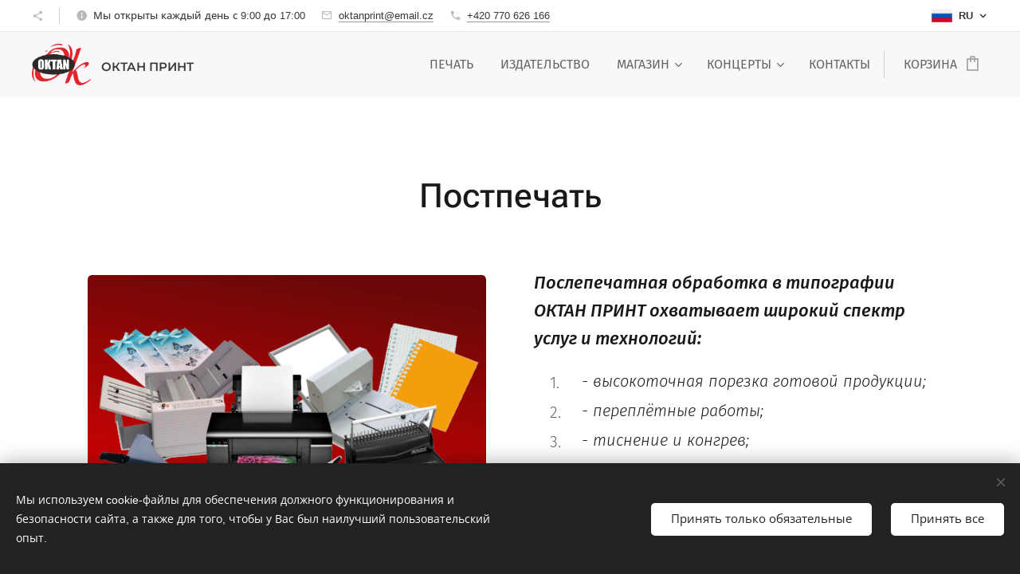

--- FILE ---
content_type: text/html; charset=UTF-8
request_url: https://www.oktanprint.cz/ru/postpechat/
body_size: 20870
content:
<!DOCTYPE html>
<html class="no-js" prefix="og: https://ogp.me/ns#" lang="ru">
<head><link rel="preconnect" href="https://duyn491kcolsw.cloudfront.net" crossorigin><link rel="preconnect" href="https://fonts.gstatic.com" crossorigin><meta charset="utf-8"><link rel="shortcut icon" href="https://791af4bed7.clvaw-cdnwnd.com/d2c6ee3af85ab9c73477d8f95c0898f7/200000003-c5ff0c6fd2/%D0%9B_%D0%9E%D0%BA%D1%82%D0%B0%D0%BD-%D0%BF%D1%80%D0%B8%D0%BD%D1%82_%D0%BD%D0%BE%D0%B2%D1%8B%D0%B9.png?ph=791af4bed7"><link rel="apple-touch-icon" href="https://791af4bed7.clvaw-cdnwnd.com/d2c6ee3af85ab9c73477d8f95c0898f7/200000003-c5ff0c6fd2/%D0%9B_%D0%9E%D0%BA%D1%82%D0%B0%D0%BD-%D0%BF%D1%80%D0%B8%D0%BD%D1%82_%D0%BD%D0%BE%D0%B2%D1%8B%D0%B9.png?ph=791af4bed7"><link rel="icon" href="https://791af4bed7.clvaw-cdnwnd.com/d2c6ee3af85ab9c73477d8f95c0898f7/200000003-c5ff0c6fd2/%D0%9B_%D0%9E%D0%BA%D1%82%D0%B0%D0%BD-%D0%BF%D1%80%D0%B8%D0%BD%D1%82_%D0%BD%D0%BE%D0%B2%D1%8B%D0%B9.png?ph=791af4bed7">
    <meta http-equiv="X-UA-Compatible" content="IE=edge">
    <title>Постпечать :: Oktan Print</title>
    <meta name="viewport" content="width=device-width,initial-scale=1">
    <meta name="msapplication-tap-highlight" content="no">
    
    <link href="https://duyn491kcolsw.cloudfront.net/files/0r/0rk/0rklmm.css?ph=791af4bed7" media="print" rel="stylesheet">
    <link href="https://duyn491kcolsw.cloudfront.net/files/2e/2e5/2e5qgh.css?ph=791af4bed7" media="screen and (min-width:100000em)" rel="stylesheet" data-type="cq" disabled>
    <link rel="stylesheet" href="https://duyn491kcolsw.cloudfront.net/files/45/45b/45boco.css?ph=791af4bed7"><link rel="stylesheet" href="https://duyn491kcolsw.cloudfront.net/files/4e/4er/4ersdq.css?ph=791af4bed7" media="screen and (min-width:37.5em)"><link rel="stylesheet" href="https://duyn491kcolsw.cloudfront.net/files/2v/2vp/2vpyx8.css?ph=791af4bed7" data-wnd_color_scheme_file=""><link rel="stylesheet" href="https://duyn491kcolsw.cloudfront.net/files/34/34q/34qmjb.css?ph=791af4bed7" data-wnd_color_scheme_desktop_file="" media="screen and (min-width:37.5em)" disabled=""><link rel="stylesheet" href="https://duyn491kcolsw.cloudfront.net/files/2w/2wv/2wv0s9.css?ph=791af4bed7" data-wnd_additive_color_file=""><link rel="stylesheet" href="https://duyn491kcolsw.cloudfront.net/files/3i/3ib/3ibsu7.css?ph=791af4bed7" data-wnd_typography_file=""><link rel="stylesheet" href="https://duyn491kcolsw.cloudfront.net/files/2e/2ea/2eamzx.css?ph=791af4bed7" data-wnd_typography_desktop_file="" media="screen and (min-width:37.5em)" disabled=""><script>(()=>{let e=!1;const t=()=>{if(!e&&window.innerWidth>=600){for(let e=0,t=document.querySelectorAll('head > link[href*="css"][media="screen and (min-width:37.5em)"]');e<t.length;e++)t[e].removeAttribute("disabled");e=!0}};t(),window.addEventListener("resize",t),"container"in document.documentElement.style||fetch(document.querySelector('head > link[data-type="cq"]').getAttribute("href")).then((e=>{e.text().then((e=>{const t=document.createElement("style");document.head.appendChild(t),t.appendChild(document.createTextNode(e)),import("https://duyn491kcolsw.cloudfront.net/client/js.polyfill/container-query-polyfill.modern.js").then((()=>{let e=setInterval((function(){document.body&&(document.body.classList.add("cq-polyfill-loaded"),clearInterval(e))}),100)}))}))}))})()</script>
<link rel="preload stylesheet" href="https://duyn491kcolsw.cloudfront.net/files/2m/2m8/2m8msc.css?ph=791af4bed7" as="style"><link rel="preload stylesheet" href="https://duyn491kcolsw.cloudfront.net/files/2b/2bl/2bl0ky.css?ph=791af4bed7" as="style"><meta name="description" content="Послепечатная обработка в типографии ОКТАН ПРИНТ охватывает широкий спектр услуг и технологий:"><meta name="keywords" content=""><meta name="generator" content="Webnode 2"><meta name="apple-mobile-web-app-capable" content="no"><meta name="apple-mobile-web-app-status-bar-style" content="black"><meta name="format-detection" content="telephone=no"><script type="text/javascript">
    (function(c,l,a,r,i,t,y){
        c[a]=c[a]||function(){(c[a].q=c[a].q||[]).push(arguments)};
        t=l.createElement(r);t.async=1;t.src="https://www.clarity.ms/tag/"+i;
        y=l.getElementsByTagName(r)[0];y.parentNode.insertBefore(t,y);
    })(window, document, "clarity", "script", "qrac3hxzh9");
</script>

<meta property="og:url" content="https://www.oktanprint.cz/ru/postpechat/"><meta property="og:title" content="Постпечать :: Oktan Print"><meta property="og:type" content="article"><meta property="og:description" content="Послепечатная обработка в типографии ОКТАН ПРИНТ охватывает широкий спектр услуг и технологий:"><meta property="og:site_name" content="Oktan Print"><meta property="og:image" content="https://791af4bed7.clvaw-cdnwnd.com/d2c6ee3af85ab9c73477d8f95c0898f7/200000331-d869ed86a0/700/%D0%BF%D0%BE%D1%81%D0%BB%D0%B5.png?ph=791af4bed7"><meta property="og:article:published_time" content="2023-01-30T00:00:00+0100"><meta name="robots" content="index,follow"><link rel="canonical" href="https://www.oktanprint.cz/ru/postpechat/"><script>window.checkAndChangeSvgColor=function(c){try{var a=document.getElementById(c);if(a){c=[["border","borderColor"],["outline","outlineColor"],["color","color"]];for(var h,b,d,f=[],e=0,m=c.length;e<m;e++)if(h=window.getComputedStyle(a)[c[e][1]].replace(/\s/g,"").match(/^rgb[a]?\(([0-9]{1,3}),([0-9]{1,3}),([0-9]{1,3})/i)){b="";for(var g=1;3>=g;g++)b+=("0"+parseInt(h[g],10).toString(16)).slice(-2);"0"===b.charAt(0)&&(d=parseInt(b.substr(0,2),16),d=Math.max(16,d),b=d.toString(16)+b.slice(-4));f.push(c[e][0]+"="+b)}if(f.length){var k=a.getAttribute("data-src"),l=k+(0>k.indexOf("?")?"?":"&")+f.join("&");a.src!=l&&(a.src=l,a.outerHTML=a.outerHTML)}}}catch(n){}};</script><script src="https://www.googletagmanager.com/gtag/js?id=G-WL59R5HLB0" async></script><script>
						window.dataLayer = window.dataLayer || [];
						function gtag(){
						
						dataLayer.push(arguments);}
						gtag('js', new Date());
						</script><script>gtag('consent', 'default', {'ad_storage': 'denied', 'analytics_storage': 'denied', 'ad_user_data': 'denied', 'ad_personalization': 'denied' });</script><script>gtag('config', 'G-WL59R5HLB0');</script></head>
<body class="l wt-page ac-i ac-n l-default l-d-none b-btn-r b-btn-s-l b-btn-dbb b-btn-bw-2 img-d-r img-t-u img-h-o line-solid b-e-ds lbox-d c-s-s  hb-on  wnd-fe wnd-multilang  wnd-eshop"><noscript>
				<iframe
				 src="https://www.googletagmanager.com/ns.html?id=GTM-542MMSL"
				 height="0"
				 width="0"
				 style="display:none;visibility:hidden"
				 >
				 </iframe>
			</noscript>

<div class="wnd-page l-page cs-gray ac-ffcdd2 ac-light t-t-fs-m t-t-fw-l t-t-sp-n t-t-d-n t-s-fs-m t-s-fw-l t-s-sp-n t-s-d-n t-p-fs-m t-p-fw-l t-p-sp-n t-h-fs-m t-h-fw-l t-h-sp-n t-bq-fs-s t-bq-fw-l t-bq-sp-n t-bq-d-q t-btn-fw-l t-nav-fw-l t-pd-fw-s t-nav-tt-u">
    <div class="l-w t cf t-16">
        <div class="l-bg cf">
            <div class="s-bg-l">
                
                
            </div>
        </div>
        <header class="l-h cf">
            <div class="sw cf">
	<div class="sw-c cf"><section class="s s-hb cf sc-w   wnd-w-max wnd-hbl-on wnd-hbs-on wnd-hbi-on wnd-hbi-news-on">
	<div class="s-w cf">
		<div class="s-o cf">
			<div class="s-bg cf">
                <div class="s-bg-l">
                    
                    
                </div>
			</div>
			<div class="s-c">
                <div class="s-hb-c cf">
                    <div class="hb-si">
                        <div class="si">
    <div class="si-c"><a href="https://t.me/+420770626166" target="_blank" rel="noreferrer" title="https://t.me/+420770626166"><svg xmlns="https://www.w3.org/2000/svg" height="18px" viewBox="0 0 24 24" width="18px" fill="#000000"><path d="M18 16.08c-.76 0-1.44.3-1.96.77L8.91 12.7c.05-.23.09-.46.09-.7s-.04-.47-.09-.7l7.05-4.11c.54.5 1.25.81 2.04.81 1.66 0 3-1.34 3-3s-1.34-3-3-3-3 1.34-3 3c0 .24.04.47.09.7L8.04 9.81C7.5 9.31 6.79 9 6 9c-1.66 0-3 1.34-3 3s1.34 3 3 3c.79 0 1.5-.31 2.04-.81l7.12 4.16c-.05.21-.08.43-.08.65 0 1.61 1.31 2.92 2.92 2.92 1.61 0 2.92-1.31 2.92-2.92s-1.31-2.92-2.92-2.92z" fill="#bebebe"></path></svg></a></div>
</div>
                    </div>
                    <div class="hb-ci">
                        <div class="ci">
    <div class="ci-c" data-placeholder="Контактная информация"><div class="ci-news"><span>Мы открыты каждый день с 9:00 до 17:00</span></div><div class="ci-mail"><span><a href="mailto:oktanprint@email.cz">oktanprint@email.cz</a></span></div><div class="ci-phone"><span><a href="tel:+420 770 626 166">+420 770 626 166</a></span></div></div>
</div>
                    </div>
                    <div class="hb-ccy">
                        
                    </div>
                    <div class="hb-lang">
                        <div class="hbl">
    <div class="hbl-c">
        <span class="hbl-a">
            <span class="hbl-a-t">
                <span class="lang-ru">ru</span>
            </span>
        </span>
        <div class="hbl-i lang-items">
            <ul class="hbl-i-l">
                <li>
                    <a href="/home/"><span class="lang-cs">cs</span></a>
                </li><li selected>
                    <span class="lang-ru">ru</span>
                </li>
            </ul>
        </div>
    </div>
</div>
                    </div>
                </div>
			</div>
		</div>
	</div>
</section><section data-space="true" class="s s-hn s-hn-default s-hn-bottom wnd-mt-classic wnd-na-c logo-classic sc-b   wnd-w-max wnd-nh-m hm-hidden  wnd-nav-sticky menu-delimiters-doublepipe">
	<div class="s-w">
		<div class="s-o">

			<div class="s-bg">
                <div class="s-bg-l">
                    
                    
                </div>
			</div>

			<div class="h-w h-f wnd-fixed">

				<div class="n-l">
					<div class="s-c menu-nav">
						<div class="logo-block">
							<div class="b b-l logo logo-default logo-nb montserrat wnd-logo-with-text wnd-iar-1-1 logo-25 b-ls-m" id="wnd_LogoBlock_487515" data-wnd_mvc_type="wnd.fe.LogoBlock">
	<div class="b-l-c logo-content">
		<a class="b-l-link logo-link" href="/ru/">

			<div class="b-l-image logo-image">
				<div class="b-l-image-w logo-image-cell">
                    <picture><source type="image/webp" srcset="https://791af4bed7.clvaw-cdnwnd.com/d2c6ee3af85ab9c73477d8f95c0898f7/200000754-9d6ea9d6f1/450/%D0%9B_Oktan_sro.webp?ph=791af4bed7 450w, https://791af4bed7.clvaw-cdnwnd.com/d2c6ee3af85ab9c73477d8f95c0898f7/200000754-9d6ea9d6f1/700/%D0%9B_Oktan_sro.webp?ph=791af4bed7 650w, https://791af4bed7.clvaw-cdnwnd.com/d2c6ee3af85ab9c73477d8f95c0898f7/200000754-9d6ea9d6f1/%D0%9B_Oktan_sro.webp?ph=791af4bed7 650w" sizes="(min-width: 600px) 450px, (min-width: 360px) calc(100vw * 0.8), 100vw" ><img src="https://791af4bed7.clvaw-cdnwnd.com/d2c6ee3af85ab9c73477d8f95c0898f7/200000001-6f1a270142/%D0%9B_Oktan_sro.png?ph=791af4bed7" alt="" width="650" height="455" class="wnd-logo-img" ></picture>
				</div>
			</div>

			

			<div class="b-l-br logo-br"></div>

			<div class="b-l-text logo-text-wrapper">
				<div class="b-l-text-w logo-text">
					<span class="b-l-text-c logo-text-cell"><font class="wnd-font-size-60"><strong style="">ОКТАН ПРИНТ</strong></font></span>
				</div>
			</div>

		</a>
	</div>
</div>
						</div>

						<div id="menu-slider">
							<div id="menu-block">
								<nav id="menu"><div class="menu-font menu-wrapper">
	<a href="#" class="menu-close" rel="nofollow" title="Close Menu"></a>
	<ul role="menubar" aria-label="Mеню" class="level-1">
		<li role="none" class="wnd-active-path">
			<a class="menu-item" role="menuitem" href="/ru/tseny/"><span class="menu-item-text">Печать</span></a>
			
		</li><li role="none">
			<a class="menu-item" role="menuitem" href="/ru/vydavatelstvi/"><span class="menu-item-text">Издательство</span></a>
			
		</li><li role="none" class="wnd-with-submenu">
			<a class="menu-item" role="menuitem" href="/ru/magazin/"><span class="menu-item-text">Магазин</span></a>
			<ul role="menubar" aria-label="Mеню" class="level-2">
		<li role="none">
			<a class="menu-item" role="menuitem" href="/ru/maksim-kabir/"><span class="menu-item-text">Максим Кабир</span></a>
			
		</li><li role="none">
			<a class="menu-item" role="menuitem" href="/ru/mairbek-vachagaev/"><span class="menu-item-text">Майрбек Вачагаев</span></a>
			
		</li><li role="none">
			<a class="menu-item" role="menuitem" href="/ru/ermen-anti/"><span class="menu-item-text">Ермен Анти</span></a>
			
		</li><li role="none">
			<a class="menu-item" role="menuitem" href="/ru/anastasiya-gridasova/"><span class="menu-item-text">Анастасия Гридасова</span></a>
			
		</li><li role="none">
			<a class="menu-item" role="menuitem" href="/ru/dima-piskorskij/"><span class="menu-item-text">Дима Пискорский</span></a>
			
		</li><li role="none">
			<a class="menu-item" role="menuitem" href="/ru/mariya-kichatova/"><span class="menu-item-text">Мария Кичатова</span></a>
			
		</li>
	</ul>
		</li><li role="none" class="wnd-with-submenu">
			<a class="menu-item" role="menuitem" href="/ru/kontserty/"><span class="menu-item-text">Концерты</span></a>
			<ul role="menubar" aria-label="Mеню" class="level-2">
		<li role="none">
			<a class="menu-item" role="menuitem" href="/ru/strashnaya-praha-lekciya-4/"><span class="menu-item-text">Страшная Прага. Лекция 4.</span></a>
			
		</li>
	</ul>
		</li><li role="none">
			<a class="menu-item" role="menuitem" href="/ru/kontakt/"><span class="menu-item-text">Контакты</span></a>
			
		</li>
	</ul>
	<span class="more-text">Подробнее</span>
</div></nav>
							</div>
						</div>

						<div class="cart-and-mobile">
							
							<div class="cart cf">
	<div class="cart-content">
		<a href="/ru/cart/">
			<div class="cart-content-link">
				<div class="cart-text"><span>Корзина</span></div>
				<div class="cart-piece-count" data-count="0" data-wnd_cart_part="count">0</div>
				<div class="cart-piece-text" data-wnd_cart_part="text"></div>
				<div class="cart-price" data-wnd_cart_part="price">0,00 Kč</div>
			</div>
		</a>
	</div>
</div>

							<div id="menu-mobile">
								<a href="#" id="menu-submit"><span></span>Mеню</a>
							</div>
						</div>

					</div>
				</div>

			</div>

		</div>
	</div>
</section></div>
</div>
        </header>
        <main class="l-m cf">
            <div class="sw cf">
	<div class="sw-c cf"><section class="s s-hm s-hm-hidden wnd-h-hidden cf sc-w   hn-default hn-bottom"></section><section class="s s-basic cf sc-w   wnd-w-default wnd-s-higher wnd-h-auto">
	<div class="s-w cf">
		<div class="s-o s-fs cf">
			<div class="s-bg cf">
				<div class="s-bg-l">
                    
					
				</div>
			</div>
			<div class="s-c s-fs cf">
				<div class="ez cf">
	<div class="ez-c"><div class="b b-text cf">
	<div class="b-c b-text-c b-s b-s-t60 b-s-b60 b-cs cf"><h1 class="wnd-align-center"><strong><font class="wsw-03">Постпечать</font></strong></h1> </div>
</div><div class="cw cf">
	<div class="cw-c cf"><div class="c cf" style="width:50%;">
	<div class="c-c cf"><div class="b-img b-img-default b b-s cf wnd-orientation-landscape wnd-type-image img-s-n" style="margin-left:0;margin-right:0;" id="wnd_ImageBlock_675083">
	<div class="b-img-w">
		<div class="b-img-c" style="padding-bottom:85.33%;text-align:center;">
            <picture><source type="image/webp" srcset="https://791af4bed7.clvaw-cdnwnd.com/d2c6ee3af85ab9c73477d8f95c0898f7/200000583-bc7c5bc7c8/450/%D0%BF%D0%BE%D1%81%D0%BB%D0%B5.webp?ph=791af4bed7 450w, https://791af4bed7.clvaw-cdnwnd.com/d2c6ee3af85ab9c73477d8f95c0898f7/200000583-bc7c5bc7c8/700/%D0%BF%D0%BE%D1%81%D0%BB%D0%B5.webp?ph=791af4bed7 700w, https://791af4bed7.clvaw-cdnwnd.com/d2c6ee3af85ab9c73477d8f95c0898f7/200000583-bc7c5bc7c8/%D0%BF%D0%BE%D1%81%D0%BB%D0%B5.webp?ph=791af4bed7 1920w" sizes="(min-width: 600px) calc(100vw * 0.75), 100vw" ><img id="wnd_ImageBlock_675083_img" src="https://791af4bed7.clvaw-cdnwnd.com/d2c6ee3af85ab9c73477d8f95c0898f7/200000331-d869ed86a0/%D0%BF%D0%BE%D1%81%D0%BB%D0%B5.png?ph=791af4bed7" alt="" width="1920" height="1623" loading="lazy" style="top:0%;left:-0.87%;width:101.73752310536%;height:100%;position:absolute;" ></picture>
			</div>
		
	</div>
</div></div>
</div><div class="c cf" style="width:50%;">
	<div class="c-c cf"><div class="b b-text cf">
	<div class="b-c b-text-c b-s b-s-t60 b-s-b60 b-cs cf"><p><font class="wsw-03 wnd-font-size-110"><em><strong>Послепечатная обработка в типографии ОКТАН ПРИНТ охватывает широкий спектр услуг и технологий:</strong></em></font></p><ol><li><em><font class="wsw-03" style="">         - высокоточная порезка готовой продукции;</font></em></li><li><em><font class="wsw-03">         - переплётные работы;</font></em></li><li><em><font class="wsw-03">         - тиснение и конгрев;</font></em></li><li><em><font class="wsw-03">         - листоподбор и комплектация;</font></em></li><li><em><font class="wsw-03">         - фальцовка;</font></em></li><li><em><font class="wsw-03">         - биговка;</font></em></li><li><em><font class="wsw-03">         - ламинирование;</font></em></li><li><em><font class="wsw-03">         - высечка;</font></em></li><li><em><font class="wsw-03">         - лакировка глянцевыми и матовыми лаками;</font></em></li><li><em><font class="wsw-03">         - сверление отверстий от 2 до 10 мм.;</font></em></li><li><em><font class="wsw-03">         - скругление углов;</font></em></li><li><em><font class="wsw-03" style="">         - установка люверсов, скоб, винтов.</font></em></li></ol>
</div>
</div></div>
</div></div>
</div><div class="b b-s b-s-t150 b-s-b150 b-btn b-btn-1 wnd-align-center">
	<div class="b-btn-c i-a">
		<a class="b-btn-l" href="/ru/zakaz-online/">
			<span class="b-btn-t">Заказать</span>
		</a>
	</div>
</div></div>
</div>
			</div>
		</div>
	</div>
</section></div>
</div>
        </main>
        <footer class="l-f cf">
            <div class="sw cf">
	<div class="sw-c cf"><section data-wn-border-element="s-f-border" class="s s-f s-f-double s-f-simple sc-w   wnd-w-default wnd-s-normal">
	<div class="s-w">
		<div class="s-o">
			<div class="s-bg">
                <div class="s-bg-l">
                    
                    
                </div>
			</div>
			<div class="s-c s-f-l-w s-f-border">
				<div class="s-f-l b-s b-s-t0 b-s-b0">
					<div class="s-f-l-c s-f-l-c-first">
						<div class="s-f-cr"><span class="it b link">
	<span class="it-c">© 2026 OKTAN PRINT</span>
</span></div>
						<div class="s-f-cr"><span class="it b link">
	<span class="it-c"></span>
</span></div>
					</div>
					<div class="s-f-l-c s-f-l-c-last">
						<div class="s-f-sf">
                            <span class="sf b">
<span class="sf-content sf-c link"></span>
</span>
                            <span class="sf-cbr link">
    <a href="#" rel="nofollow">Cookie-файлы</a>
</span>
                            
                            
                            
                        </div>
                        <div class="s-f-l-c-w">
                            <div class="s-f-lang lang-select cf">
	<div class="s-f-lang-c">
		<span class="s-f-lang-t lang-title"><span class="wt-bold"><span>Языки</span></span></span>
		<div class="s-f-lang-i lang-items">
			<ul class="s-f-lang-list">
				<li class="link">
					<a href="/home/"><span class="lang-cz">Čeština</span></a>
				</li><li class="link">
					<span class="lang-ru">Русский</span>
				</li>
			</ul>
		</div>
	</div>
</div>
                            <div class="s-f-ccy ccy-select cf">
	
</div>
                        </div>
					</div>
				</div>
			</div>
		</div>
	</div>
</section></div>
</div>
        </footer>
    </div>
    
</div>
<section class="cb cb-dark" id="cookiebar" style="display:none;" id="cookiebar" style="display:none;">
	<div class="cb-bar cb-scrollable">
		<div class="cb-bar-c">
			<div class="cb-bar-text">Мы используем cookie-файлы для обеспечения должного функционирования и безопасности сайта, а также для того, чтобы у Вас был наилучший пользовательский опыт.</div>
			<div class="cb-bar-buttons">
				<button class="cb-button cb-close-basic" data-action="accept-necessary">
					<span class="cb-button-content">Принять только обязательные</span>
				</button>
				<button class="cb-button cb-close-basic" data-action="accept-all">
					<span class="cb-button-content">Принять все</span>
				</button>
				
			</div>
		</div>
        <div class="cb-close cb-close-basic" data-action="accept-necessary"></div>
	</div>

	<div class="cb-popup cb-light close">
		<div class="cb-popup-c">
			<div class="cb-popup-head">
				<h3 class="cb-popup-title">Дополнительные настройки</h3>
				<p class="cb-popup-text">Здесь Вы можете настроить параметры cookie-файлов. Включите или отключите следующие категории и сохраните свой выбор.</p>
			</div>
			<div class="cb-popup-options cb-scrollable">
				<div class="cb-option">
					<input class="cb-option-input" type="checkbox" id="necessary" name="necessary" readonly="readonly" disabled="disabled" checked="checked">
                    <div class="cb-option-checkbox"></div>
                    <label class="cb-option-label" for="necessary">Обязательные cookie-файлы</label>
					<div class="cb-option-text">Обязательные cookie-файлы важны для безопасной и правильной работы нашего сайта и процесса регистрации.</div>
				</div><div class="cb-option">
					<input class="cb-option-input" type="checkbox" id="functional" name="functional">
                    <div class="cb-option-checkbox"></div>
                    <label class="cb-option-label" for="functional">Функциональные cookie-файлы</label>
					<div class="cb-option-text">Функциональные cookie-файлы запоминают Ваши предпочтения на нашем сайте и позволяют его кастомизировать.</div>
				</div><div class="cb-option">
					<input class="cb-option-input" type="checkbox" id="performance" name="performance">
                    <div class="cb-option-checkbox"></div>
                    <label class="cb-option-label" for="performance">Эксплуатационные cookie-файлы</label>
					<div class="cb-option-text">Эксплуатационные cookie-файлы отслеживают работу нашего сайта.</div>
				</div><div class="cb-option">
					<input class="cb-option-input" type="checkbox" id="marketing" name="marketing">
                    <div class="cb-option-checkbox"></div>
                    <label class="cb-option-label" for="marketing">Маркетинговые cookie-файлы</label>
					<div class="cb-option-text">Маркетинговые cookie-файлы позволяют собирать статистику и анализировать работу нашего сайта.</div>
				</div>
			</div>
			<div class="cb-popup-footer">
				<button class="cb-button cb-save-popup" data-action="advanced-save">
					<span class="cb-button-content">Сохранить</span>
				</button>
			</div>
			<div class="cb-close cb-close-popup" data-action="close"></div>
		</div>
	</div>
</section>

<script src="https://duyn491kcolsw.cloudfront.net/files/3n/3no/3nov38.js?ph=791af4bed7" crossorigin="anonymous" type="module"></script><script>document.querySelector(".wnd-fe")&&[...document.querySelectorAll(".c")].forEach((e=>{const t=e.querySelector(".b-text:only-child");t&&""===t.querySelector(".b-text-c").innerText&&e.classList.add("column-empty")}))</script>


<script src="https://duyn491kcolsw.cloudfront.net/client.fe/js.compiled/lang.ru.2086.js?ph=791af4bed7" crossorigin="anonymous"></script><script src="https://duyn491kcolsw.cloudfront.net/client.fe/js.compiled/compiled.multi.2-2193.js?ph=791af4bed7" crossorigin="anonymous"></script><script>var wnd = wnd || {};wnd.$data = {"image_content_items":{"wnd_ThumbnailBlock_948414":{"id":"wnd_ThumbnailBlock_948414","type":"wnd.pc.ThumbnailBlock"},"wnd_HeaderSection_header_main_235855":{"id":"wnd_HeaderSection_header_main_235855","type":"wnd.pc.HeaderSection"},"wnd_Section_text_image_663712":{"id":"wnd_Section_text_image_663712","type":"wnd.pc.Section"},"wnd_ImageBlock_675083":{"id":"wnd_ImageBlock_675083","type":"wnd.pc.ImageBlock"},"wnd_ImageBlock_700129":{"id":"wnd_ImageBlock_700129","type":"wnd.pc.ImageBlock"},"wnd_LogoBlock_487515":{"id":"wnd_LogoBlock_487515","type":"wnd.pc.LogoBlock"},"wnd_FooterSection_footer_186797":{"id":"wnd_FooterSection_footer_186797","type":"wnd.pc.FooterSection"}},"svg_content_items":{"wnd_ImageBlock_675083":{"id":"wnd_ImageBlock_675083","type":"wnd.pc.ImageBlock"},"wnd_ImageBlock_700129":{"id":"wnd_ImageBlock_700129","type":"wnd.pc.ImageBlock"},"wnd_LogoBlock_487515":{"id":"wnd_LogoBlock_487515","type":"wnd.pc.LogoBlock"}},"content_items":[],"eshopSettings":{"ESHOP_SETTINGS_DISPLAY_SHIPPING_COST":true,"ESHOP_SETTINGS_DISPLAY_PRICE_WITHOUT_VAT":false,"ESHOP_SETTINGS_DISPLAY_ADDITIONAL_VAT":false},"project_info":{"isMultilanguage":true,"isMulticurrency":false,"eshop_tax_enabled":"1","country_code":"cz","contact_state":"","eshop_tax_type":"VAT","eshop_discounts":false,"graphQLURL":"https:\/\/oktanprint.cz\/servers\/graphql\/","iubendaSettings":{"cookieBarCode":"","cookiePolicyCode":"","privacyPolicyCode":"","termsAndConditionsCode":""}}};</script><script>wnd.$system = {"fileSystemType":"aws_s3","localFilesPath":"https:\/\/www.oktanprint.cz\/_files\/","awsS3FilesPath":"https:\/\/791af4bed7.clvaw-cdnwnd.com\/d2c6ee3af85ab9c73477d8f95c0898f7\/","staticFiles":"https:\/\/duyn491kcolsw.cloudfront.net\/files","isCms":false,"staticCDNServers":["https:\/\/duyn491kcolsw.cloudfront.net\/"],"fileUploadAllowExtension":["jpg","jpeg","jfif","png","gif","bmp","ico","svg","webp","tiff","pdf","doc","docx","ppt","pptx","pps","ppsx","odt","xls","xlsx","txt","rtf","mp3","wma","wav","ogg","amr","flac","m4a","3gp","avi","wmv","mov","mpg","mkv","mp4","mpeg","m4v","swf","gpx","stl","csv","xml","txt","dxf","dwg","iges","igs","step","stp"],"maxUserFormFileLimit":4194304,"frontendLanguage":"ru","backendLanguage":"ru","frontendLanguageId":"2","page":{"id":200021996,"identifier":"ru\/postpechat","template":{"id":200000520,"styles":{"background":{"default":null},"additiveColor":"ac-ffcdd2 ac-light","scheme":"cs-gray","acIcons":true,"lineStyle":"line-solid","imageTitle":"img-t-u","imageHover":"img-h-o","imageStyle":"img-d-r","buttonDecoration":"b-btn-dbb","buttonStyle":"b-btn-r","buttonSize":"b-btn-s-l","buttonBorders":"b-btn-bw-2","lightboxStyle":"lbox-d","eshopGridItemStyle":"b-e-ds","eshopGridItemAlign":"b-e-c","columnSpaces":"c-s-s","layoutType":"l-default","layoutDecoration":"l-d-none","formStyle":"default","menuType":"wnd-mt-classic","menuStyle":"menu-delimiters-doublepipe","sectionWidth":"wnd-w-default","sectionSpace":"wnd-s-higher","acMenu":true,"typography":"t-16_new","acHeadings":false,"acSubheadings":false,"acOthers":false,"headerBarStyle":"hb-on","typoTitleSizes":"t-t-fs-m","typoTitleWeights":"t-t-fw-l","typoTitleSpacings":"t-t-sp-n","typoTitleDecorations":"t-t-d-n","typoHeadingSizes":"t-h-fs-m","typoHeadingWeights":"t-h-fw-l","typoHeadingSpacings":"t-h-sp-n","typoSubtitleSizes":"t-s-fs-m","typoSubtitleWeights":"t-s-fw-l","typoSubtitleSpacings":"t-s-sp-n","typoSubtitleDecorations":"t-s-d-n","typoParagraphSizes":"t-p-fs-m","typoParagraphWeights":"t-p-fw-l","typoParagraphSpacings":"t-p-sp-n","typoBlockquoteSizes":"t-bq-fs-s","typoBlockquoteWeights":"t-bq-fw-l","typoBlockquoteSpacings":"t-bq-sp-n","typoBlockquoteDecorations":"t-bq-d-q","buttonWeight":"t-btn-fw-l","menuWeight":"t-nav-fw-l","productWeight":"t-pd-fw-s","searchStyle":"","headerType":"one_claim","menuTextTransform":"t-nav-tt-u"}},"layout":"default","name":"\u041f\u043e\u0441\u0442\u043f\u0435\u0447\u0430\u0442\u044c","html_title":"","language":"ru","langId":2,"isHomepage":false,"meta_description":"","meta_keywords":"","header_code":"","footer_code":"","styles":{"pageBased":{"navline":{"variant":"bottom","style":{"sectionColor":"sc-d","sectionWidth":"wnd-w-default","sectionHeight":"wnd-nh-m","sectionPosition":"wnd-na-c"}}}},"countFormsEntries":[]},"listingsPrefix":"\/l\/","productPrefix":"\/p\/","cartPrefix":"\/ru\/cart\/","checkoutPrefix":"\/ru\/checkout\/","searchPrefix":"\/ru\/search\/","isCheckout":false,"isEshop":true,"hasBlog":true,"isProductDetail":false,"isListingDetail":false,"listing_page":[],"hasEshopAnalytics":false,"gTagId":"G-WL59R5HLB0","gAdsId":null,"format":{"be":{"DATE_TIME":{"mask":"%d.%m.%Y %H:%M","regexp":"^(((0?[1-9]|[1,2][0-9]|3[0,1])\\.(0?[1-9]|1[0-2])\\.[0-9]{1,4})(( [0-1][0-9]| 2[0-3]):[0-5][0-9])?|(([0-9]{4}(0[1-9]|1[0-2])(0[1-9]|[1,2][0-9]|3[0,1])(0[0-9]|1[0-9]|2[0-3])[0-5][0-9][0-5][0-9])))?$"},"DATE":{"mask":"%d.%m.%Y","regexp":"^((0?[1-9]|[1,2][0-9]|3[0,1])\\.(0?[1-9]|1[0-2])\\.[0-9]{1,4})$"},"CURRENCY":{"mask":{"point":",","thousands":" ","decimals":2,"mask":"%s","zerofill":true}}},"fe":{"DATE_TIME":{"mask":"%d.%m.%Y %H:%M","regexp":"^(((0?[1-9]|[1,2][0-9]|3[0,1])\\.(0?[1-9]|1[0-2])\\.[0-9]{1,4})(( [0-1][0-9]| 2[0-3]):[0-5][0-9])?|(([0-9]{4}(0[1-9]|1[0-2])(0[1-9]|[1,2][0-9]|3[0,1])(0[0-9]|1[0-9]|2[0-3])[0-5][0-9][0-5][0-9])))?$"},"DATE":{"mask":"%d.%m.%Y","regexp":"^((0?[1-9]|[1,2][0-9]|3[0,1])\\.(0?[1-9]|1[0-2])\\.[0-9]{1,4})$"},"CURRENCY":{"mask":{"point":",","thousands":" ","decimals":2,"mask":"%s","zerofill":true}}}},"e_product":null,"listing_item":null,"feReleasedFeatures":{"dualCurrency":false,"HeurekaSatisfactionSurvey":true,"productAvailability":false},"labels":{"dualCurrency.fixedRate":"","invoicesGenerator.W2EshopInvoice.alreadyPayed":"\u041e\u043f\u043b\u0430\u0442\u0430 \u043d\u0435 \u0442\u0440\u0435\u0431\u0443\u0435\u0442\u0441\u044f! - \u0423\u0436\u0435 \u043e\u043f\u043b\u0430\u0447\u0435\u043d\u043e","invoicesGenerator.W2EshopInvoice.amount":"\u041a\u043e\u043b\u0438\u0447\u0435\u0441\u0442\u0432\u043e:","invoicesGenerator.W2EshopInvoice.contactInfo":"\u041a\u043e\u043d\u0442\u0430\u043a\u0442\u043d\u0430\u044f \u0438\u043d\u0444\u043e\u0440\u043c\u0430\u0446\u0438\u044f:","invoicesGenerator.W2EshopInvoice.couponCode":"\u041a\u043e\u0434 \u043a\u0443\u043f\u043e\u043d\u0430:","invoicesGenerator.W2EshopInvoice.customer":"\u041f\u043e\u043a\u0443\u043f\u0430\u0442\u0435\u043b\u044c:","invoicesGenerator.W2EshopInvoice.dateOfIssue":"\u0414\u0430\u0442\u0430 \u0432\u044b\u0441\u0442\u0430\u0432\u043b\u0435\u043d\u0438\u044f:","invoicesGenerator.W2EshopInvoice.dateOfTaxableSupply":"\u0414\u0430\u0442\u0430 \u0440\u0435\u0430\u043b\u0438\u0437\u0430\u0446\u0438\u0438 \u0442\u043e\u0432\u0430\u0440\u0430:","invoicesGenerator.W2EshopInvoice.dic":"\u0418\u041d\u041d:","invoicesGenerator.W2EshopInvoice.discount":"\u0421\u043a\u0438\u0434\u043a\u0430","invoicesGenerator.W2EshopInvoice.dueDate":"\u041e\u043f\u043b\u0430\u0442\u0438\u0442\u044c \u0434\u043e:","invoicesGenerator.W2EshopInvoice.email":"\u042d\u043b\u0435\u043a\u0442\u0440\u043e\u043d\u043d\u044b\u0439 \u0430\u0434\u0440\u0435\u0441:","invoicesGenerator.W2EshopInvoice.filenamePrefix":"\u0421\u0447\u0435\u0442-\u0444\u0430\u043a\u0442\u0443\u0440\u0430-","invoicesGenerator.W2EshopInvoice.fiscalCode":"\u0424\u0438\u0441\u043a\u0430\u043b\u044c\u043d\u044b\u0439 \u043a\u043e\u0434:","invoicesGenerator.W2EshopInvoice.freeShipping":"\u0411\u0435\u0441\u043f\u043b\u0430\u0442\u043d\u0430\u044f \u0434\u043e\u0441\u0442\u0430\u0432\u043a\u0430","invoicesGenerator.W2EshopInvoice.ic":"\u0418\u0434\u0435\u043d\u0442\u0438\u0444\u0438\u043a\u0430\u0446\u0438\u043e\u043d\u043d\u044b\u0439 \u043d\u043e\u043c\u0435\u0440 \u043a\u043e\u043c\u043f\u0430\u043d\u0438\u0438:","invoicesGenerator.W2EshopInvoice.invoiceNo":"\u041d\u043e\u043c\u0435\u0440 \u0441\u0447\u0435\u0442\u0430-\u0444\u0430\u043a\u0442\u0443\u0440\u044b","invoicesGenerator.W2EshopInvoice.invoiceNoTaxed":"\u0421\u0447\u0435\u0442-\u0444\u0430\u043a\u0442\u0443\u0440\u0430 - \u041d\u043e\u043c\u0435\u0440 \u043d\u0430\u043b\u043e\u0433\u043e\u0432\u043e\u0439 \u043d\u0430\u043a\u043b\u0430\u0434\u043d\u043e\u0439","invoicesGenerator.W2EshopInvoice.notVatPayers":"\u041d\u0435 \u0437\u0430\u0440\u0435\u0433\u0438\u0441\u0442\u0440\u0438\u0440\u043e\u0432\u0430\u043d \u0432 \u043a\u0430\u0447\u0435\u0441\u0442\u0432\u0435 \u043f\u043b\u0430\u0442\u0435\u043b\u044c\u0449\u0438\u043a\u0430 \u041d\u0414\u0421","invoicesGenerator.W2EshopInvoice.orderNo":"\u041d\u043e\u043c\u0435\u0440 \u0437\u0430\u043a\u0430\u0437\u0430:","invoicesGenerator.W2EshopInvoice.paymentPrice":"\u0426\u0435\u043d\u0430 \u0441\u043f\u043e\u0441\u043e\u0431\u0430 \u0434\u043e\u0441\u0442\u0430\u0432\u043a\u0438:","invoicesGenerator.W2EshopInvoice.pec":"PEC (\u0441\u0435\u0440\u0442\u0438\u0444\u0438\u0446\u0438\u0440\u043e\u0432\u0430\u043d\u043d\u0430\u044f \u044d\u043b\u0435\u043a\u0442\u0440\u043e\u043d\u043d\u0430\u044f \u043f\u043e\u0447\u0442\u0430):","invoicesGenerator.W2EshopInvoice.phone":"\u0422\u0435\u043b\u0435\u0444\u043e\u043d:","invoicesGenerator.W2EshopInvoice.priceExTax":"\u0426\u0435\u043d\u0430 \u0431\u0435\u0437 \u0443\u0447\u0435\u0442\u0430 \u043d\u0430\u043b\u043e\u0433\u043e\u0432:","invoicesGenerator.W2EshopInvoice.priceIncludingTax":"\u0426\u0435\u043d\u0430 \u0441 \u0443\u0447\u0435\u0442\u043e\u043c \u043d\u0430\u043b\u043e\u0433\u0430:","invoicesGenerator.W2EshopInvoice.product":"\u0422\u043e\u0432\u0430\u0440:","invoicesGenerator.W2EshopInvoice.productNr":"\u041d\u043e\u043c\u0435\u0440 \u0442\u043e\u0432\u0430\u0440\u0430:","invoicesGenerator.W2EshopInvoice.recipientCode":"\u041a\u043e\u0434 \u043f\u043e\u043b\u0443\u0447\u0430\u0442\u0435\u043b\u044f:","invoicesGenerator.W2EshopInvoice.shippingAddress":"\u0410\u0434\u0440\u0435\u0441 \u0434\u043e\u0441\u0442\u0430\u0432\u043a\u0438:","invoicesGenerator.W2EshopInvoice.shippingPrice":"\u0426\u0435\u043d\u0430 \u0434\u043e\u0441\u0442\u0430\u0432\u043a\u0438:","invoicesGenerator.W2EshopInvoice.subtotal":"\u041f\u043e\u0434\u044b\u0442\u043e\u0433:","invoicesGenerator.W2EshopInvoice.sum":"\u0418\u0442\u043e\u0433\u043e:","invoicesGenerator.W2EshopInvoice.supplier":"\u041f\u043e\u0441\u0442\u0430\u0432\u0449\u0438\u043a:","invoicesGenerator.W2EshopInvoice.tax":"\u041d\u0430\u043b\u043e\u0433:","invoicesGenerator.W2EshopInvoice.total":"\u0418\u0442\u043e\u0433\u043e:","invoicesGenerator.W2EshopInvoice.web":"\u0421\u0430\u0439\u0442:","wnd.errorBandwidthStorage.description":"We apologize for any inconvenience. If you are the website owner, please log in to your account to learn how to get your website back online.","wnd.errorBandwidthStorage.heading":"This website is temporarily unavailable (or under maintenance)","wnd.es.CheckoutShippingService.correiosDeliveryWithSpecialConditions":"CEP de destino est\u00e1 sujeito a condi\u00e7\u00f5es especiais de entrega pela ECT e ser\u00e1 realizada com o acr\u00e9scimo de at\u00e9 7 (sete) dias \u00fateis ao prazo regular.","wnd.es.CheckoutShippingService.correiosWithoutHomeDelivery":"CEP de destino est\u00e1 temporariamente sem entrega domiciliar. A entrega ser\u00e1 efetuada na ag\u00eancia indicada no Aviso de Chegada que ser\u00e1 entregue no endere\u00e7o do destinat\u00e1rio","wnd.es.ProductEdit.unit.cm":"\u0441\u043c","wnd.es.ProductEdit.unit.floz":"\u0436\u0438\u0434\u043a\u0430\u044f \u0443\u043d\u0446\u0438\u044f","wnd.es.ProductEdit.unit.ft":"\u0444\u0443\u0442","wnd.es.ProductEdit.unit.ft2":"\u0444\u0443\u0442\u00b2","wnd.es.ProductEdit.unit.g":"\u0433","wnd.es.ProductEdit.unit.gal":"\u0433\u0430\u043b\u043b\u043e\u043d","wnd.es.ProductEdit.unit.in":"\u0434\u044e\u0439\u043c","wnd.es.ProductEdit.unit.inventoryQuantity":"\u0448\u0442.","wnd.es.ProductEdit.unit.inventorySize":"\u0441\u043c","wnd.es.ProductEdit.unit.inventorySize.cm":"\u0441\u043c","wnd.es.ProductEdit.unit.inventorySize.inch":"\u0434\u044e\u0439\u043c","wnd.es.ProductEdit.unit.inventoryWeight":"\u043a\u0433","wnd.es.ProductEdit.unit.inventoryWeight.kg":"\u043a\u0433","wnd.es.ProductEdit.unit.inventoryWeight.lb":"\u0444\u0443\u043d\u0442","wnd.es.ProductEdit.unit.l":"\u043b","wnd.es.ProductEdit.unit.m":"\u043c","wnd.es.ProductEdit.unit.m2":"\u043c\u00b2","wnd.es.ProductEdit.unit.m3":"\u043c\u00b3","wnd.es.ProductEdit.unit.mg":"\u043c\u0433","wnd.es.ProductEdit.unit.ml":"\u043c\u043b","wnd.es.ProductEdit.unit.mm":"\u043c\u043c","wnd.es.ProductEdit.unit.oz":"\u0443\u043d\u0446\u0438\u044f","wnd.es.ProductEdit.unit.pcs":"\u0448\u0442.","wnd.es.ProductEdit.unit.pt":"\u043f\u0438\u043d\u0442\u0430","wnd.es.ProductEdit.unit.qt":"\u043a\u0432\u0430\u0440\u0442\u0430","wnd.es.ProductEdit.unit.yd":"\u044f\u0440\u0434","wnd.es.ProductList.inventory.outOfStock":"\u041d\u0435\u0442 \u0432 \u043d\u0430\u043b\u0438\u0447\u0438\u0438","wnd.fe.CheckoutFi.creditCard":"\u0411\u0430\u043d\u043a\u043e\u0432\u0441\u043a\u0430\u044f \u043a\u0430\u0440\u0442\u0430","wnd.fe.CheckoutSelectMethodKlarnaPlaygroundItem":"{name} playground test","wnd.fe.CheckoutSelectMethodZasilkovnaItem.change":"Change pick up point","wnd.fe.CheckoutSelectMethodZasilkovnaItem.choose":"Choose your pick up point","wnd.fe.CheckoutSelectMethodZasilkovnaItem.error":"Please select a pick up point","wnd.fe.CheckoutZipField.brInvalid":"\u041f\u043e\u0436\u0430\u043b\u0443\u0439\u0441\u0442\u0430, \u0432\u0432\u0435\u0434\u0438\u0442\u0435 \u0434\u0435\u0439\u0441\u0442\u0432\u0438\u0442\u0435\u043b\u044c\u043d\u044b\u0439 \u043f\u043e\u0447\u0442\u043e\u0432\u044b\u0439 \u0438\u043d\u0434\u0435\u043a\u0441 \u0432 \u0432\u0438\u0434\u0435 XXXXX-XXX","wnd.fe.CookieBar.message":"\u041d\u0430 \u044d\u0442\u043e\u043c \u0441\u0430\u0439\u0442 \u0438\u0441\u043f\u043e\u043b\u044c\u0437\u0443\u044e\u0442\u0441\u044f \u043a\u0443\u043a\u0438 \u0434\u043b\u044f \u0435\u0433\u043e \u043a\u043e\u0440\u0440\u0435\u043a\u0442\u043d\u043e\u0439 \u0438 \u043f\u0440\u0430\u0432\u0438\u043b\u044c\u043d\u043e\u0439 \u0440\u0430\u0431\u043e\u0442\u044b. \u041f\u0440\u043e\u0434\u043e\u043b\u0436\u0430\u044f \u043f\u0440\u043e\u0441\u043c\u0430\u0442\u0440\u0438\u0432\u0430\u0442\u044c \u0434\u0430\u043d\u043d\u044b\u0439 \u0441\u0430\u0439\u0442, \u0432\u044b \u0441\u043e\u0433\u043b\u0430\u0448\u0430\u0435\u0442\u0435\u0441\u044c \u0441 \u043f\u043e\u043b\u0438\u0442\u0438\u043a\u043e\u0439 \u043a\u043e\u043d\u0444\u0438\u0434\u0435\u043d\u0446\u0438\u0430\u043b\u044c\u043d\u043e\u0441\u0442\u0438.","wnd.fe.FeFooter.createWebsite":"\u0421\u043e\u0437\u0434\u0430\u0439\u0442\u0435 \u0441\u0432\u043e\u0439 \u0441\u0430\u0439\u0442 \u0431\u0435\u0441\u043f\u043b\u0430\u0442\u043d\u043e!","wnd.fe.FormManager.error.file.invalidExtOrCorrupted":"This file cannot be processed. Either the file has been corrupted or the extension doesn't match the format of the file.","wnd.fe.FormManager.error.file.notAllowedExtension":"\u0424\u043e\u0440\u043c\u0430\u0442 \u0444\u0430\u0439\u043b\u0430 \u0022{EXTENSION}\u0022 \u043d\u0435\u043f\u0440\u0430\u0432\u0438\u043b\u044c\u043d\u044b\u0439.","wnd.fe.FormManager.error.file.required":"\u0412\u044b\u0431\u0435\u0440\u0438\u0442\u0435 \u0444\u0430\u0439\u043b \u0434\u043b\u044f \u0437\u0430\u0433\u0440\u0443\u0437\u043a\u0438.","wnd.fe.FormManager.error.file.sizeExceeded":"\u041c\u0430\u043a\u0441\u0438\u043c\u0430\u043b\u044c\u043d\u044b\u0439 \u0440\u0430\u0437\u043c\u0435\u0440 \u0444\u0430\u0439\u043b\u0430 \u0434\u043b\u044f \u0437\u0430\u0433\u0440\u0443\u0437\u043a\u0438 {SIZE} \u041c\u0431.","wnd.fe.FormManager.error.userChangePassword":"\u041f\u0430\u0440\u043e\u043b\u0438 \u043d\u0435 \u0441\u043e\u0432\u043f\u0430\u0434\u0430\u044e\u0442","wnd.fe.FormManager.error.userLogin.inactiveAccount":"\u0412\u0430\u0448\u0430 \u0440\u0435\u0433\u0438\u0441\u0442\u0440\u0430\u0446\u0438\u044f \u0435\u0449\u0435 \u043d\u0435 \u0431\u044b\u043b\u0430 \u043e\u0434\u043e\u0431\u0440\u0435\u043d\u0430, \u0432\u043e\u0439\u0442\u0438 \u043d\u0435 \u043f\u043e\u043b\u0443\u0447\u0438\u0442\u0441\u044f.","wnd.fe.FormManager.error.userLogin.invalidLogin":"\u041d\u0435\u0432\u0435\u0440\u043d\u043e\u0435 \u0438\u043c\u044f \u043f\u043e\u043b\u044c\u0437\u043e\u0432\u0430\u0442\u0435\u043b\u044f (email) \u0438\u043b\u0438 \u043f\u0430\u0440\u043e\u043b\u044c!","wnd.fe.FreeBarBlock.buttonText":"\u041d\u0430\u0447\u0430\u0442\u044c","wnd.fe.FreeBarBlock.longText":"\u042d\u0442\u043e\u0442 \u0441\u0430\u0439\u0442 \u0441\u0434\u0435\u043b\u0430\u043d \u0441 \u043f\u043e\u043c\u043e\u0449\u044c\u044e \u00abWebnode\u00bb. \u003Cstrong\u003E\u0421\u043e\u0437\u0434\u0430\u0439\u0442\u0435 \u0441\u0432\u043e\u0439 \u0441\u043e\u0431\u0441\u0442\u0432\u0435\u043d\u043d\u044b\u0439 \u0441\u0430\u0439\u0442\u003C\/strong\u003E \u0431\u0435\u0441\u043f\u043b\u0430\u0442\u043d\u043e \u0443\u0436\u0435 \u0441\u0435\u0433\u043e\u0434\u043d\u044f!","wnd.fe.ListingData.shortMonthName.Apr":"\u0410\u043f\u0440","wnd.fe.ListingData.shortMonthName.Aug":"\u0410\u0432\u0433","wnd.fe.ListingData.shortMonthName.Dec":"\u0414\u0435\u043a","wnd.fe.ListingData.shortMonthName.Feb":"\u0424\u0435\u0432","wnd.fe.ListingData.shortMonthName.Jan":"\u042f\u043d\u0432","wnd.fe.ListingData.shortMonthName.Jul":"\u0418\u044e\u043b","wnd.fe.ListingData.shortMonthName.Jun":"\u0418\u044e\u043d","wnd.fe.ListingData.shortMonthName.Mar":"\u041c\u0430\u0440","wnd.fe.ListingData.shortMonthName.May":"\u041c\u0430\u0439","wnd.fe.ListingData.shortMonthName.Nov":"\u041d\u043e\u044f","wnd.fe.ListingData.shortMonthName.Oct":"\u041e\u043a\u0442","wnd.fe.ListingData.shortMonthName.Sep":"\u0421\u0435\u043d","wnd.fe.ShoppingCartManager.count.between2And4":"{COUNT} \u043f\u0440\u0435\u0434\u043c\u0435\u0442\u043e\u0432","wnd.fe.ShoppingCartManager.count.moreThan5":"{COUNT} \u043f\u0440\u0435\u0434\u043c\u0435\u0442\u0430","wnd.fe.ShoppingCartManager.count.one":"{COUNT} \u043f\u0440\u0435\u0434\u043c\u0435\u0442","wnd.fe.ShoppingCartTable.label.itemsInStock":"Only {COUNT} pcs available in stock","wnd.fe.ShoppingCartTable.label.itemsInStock.between2And4":"\u0422\u043e\u043b\u044c\u043a\u043e {COUNT} \u0448\u0442. \u0432 \u043d\u0430\u043b\u0438\u0447\u0438\u0438","wnd.fe.ShoppingCartTable.label.itemsInStock.moreThan5":"\u0422\u043e\u043b\u044c\u043a\u043e {COUNT} \u0448\u0442. \u0432 \u043d\u0430\u043b\u0438\u0447\u0438\u0438","wnd.fe.ShoppingCartTable.label.itemsInStock.one":"\u0422\u043e\u043b\u044c\u043a\u043e {COUNT} \u0448\u0442. \u0432 \u043d\u0430\u043b\u0438\u0447\u0438\u0438","wnd.fe.ShoppingCartTable.label.outOfStock":"\u041d\u0435\u0442 \u0432 \u043d\u0430\u043b\u0438\u0447\u0438\u0438","wnd.fe.UserBar.logOut":"\u0412\u044b\u0439\u0442\u0438","wnd.pc.BlogDetailPageZone.next":"\u041d\u043e\u0432\u044b\u0435 \u0441\u0442\u0430\u0442\u044c\u0438","wnd.pc.BlogDetailPageZone.previous":"\u0421\u0442\u0430\u0440\u044b\u0435 \u0441\u0442\u0430\u0442\u044c\u0438","wnd.pc.ContactInfoBlock.placeholder.infoMail":"\u041d\u0430\u043f\u0440.: contact@example.com","wnd.pc.ContactInfoBlock.placeholder.infoPhone":"\u041d\u0430\u043f\u0440.: +44 020 1234 5678","wnd.pc.ContactInfoBlock.placeholder.infoText":"\u041d\u0430\u043f\u0440.: \u041e\u0442\u043a\u0440\u044b\u0442 \u0435\u0436\u0435\u0434\u043d\u0435\u0432\u043d\u043e \u0441 9:00 \u0434\u043e 18:00","wnd.pc.CookieBar.button.advancedClose":"\u0417\u0430\u043a\u0440\u044b\u0442\u044c","wnd.pc.CookieBar.button.advancedOpen":"\u041e\u0442\u043a\u0440\u044b\u0442\u044c \u0434\u043e\u043f\u043e\u043b\u043d\u0438\u0442\u0435\u043b\u044c\u043d\u044b\u0435 \u043d\u0430\u0441\u0442\u0440\u043e\u0439\u043a\u0438","wnd.pc.CookieBar.button.advancedSave":"\u0421\u043e\u0445\u0440\u0430\u043d\u0438\u0442\u044c","wnd.pc.CookieBar.link.disclosure":"Disclosure","wnd.pc.CookieBar.title.advanced":"\u0414\u043e\u043f\u043e\u043b\u043d\u0438\u0442\u0435\u043b\u044c\u043d\u044b\u0435 \u043d\u0430\u0441\u0442\u0440\u043e\u0439\u043a\u0438","wnd.pc.CookieBar.title.option.functional":"\u0424\u0443\u043d\u043a\u0446\u0438\u043e\u043d\u0430\u043b\u044c\u043d\u044b\u0435 cookie-\u0444\u0430\u0439\u043b\u044b","wnd.pc.CookieBar.title.option.marketing":"\u041c\u0430\u0440\u043a\u0435\u0442\u0438\u043d\u0433\u043e\u0432\u044b\u0435 cookie-\u0444\u0430\u0439\u043b\u044b","wnd.pc.CookieBar.title.option.necessary":"\u041e\u0431\u044f\u0437\u0430\u0442\u0435\u043b\u044c\u043d\u044b\u0435 cookie-\u0444\u0430\u0439\u043b\u044b","wnd.pc.CookieBar.title.option.performance":"\u042d\u043a\u0441\u043f\u043b\u0443\u0430\u0442\u0430\u0446\u0438\u043e\u043d\u043d\u044b\u0435 cookie-\u0444\u0430\u0439\u043b\u044b","wnd.pc.CookieBarReopenBlock.text":"Cookie-\u0444\u0430\u0439\u043b\u044b","wnd.pc.FileBlock.download":"\u0421\u041a\u0410\u0427\u0410\u0422\u042c","wnd.pc.FormBlock.action.defaultMessage.text":"\u0421\u043e\u043e\u0431\u0449\u0435\u043d\u0438\u0435 \u0431\u044b\u043b\u043e \u0443\u0441\u043f\u0435\u0448\u043d\u043e \u043e\u0442\u043f\u0440\u0430\u0432\u043b\u0435\u043d\u043e.","wnd.pc.FormBlock.action.defaultMessage.title":"\u0421\u043f\u0430\u0441\u0438\u0431\u043e!","wnd.pc.FormBlock.action.invisibleCaptchaInfoText":"\u042d\u0442\u043e\u0442 \u0441\u0430\u0439\u0442 \u0437\u0430\u0449\u0438\u0449\u0435\u043d reCAPTCHA. \u041d\u0430 \u043d\u0435\u0433\u043e \u0440\u0430\u0441\u043f\u0440\u043e\u0441\u0442\u0440\u0430\u043d\u044f\u044e\u0442\u0441\u044f \u003Clink1\u003E\u041f\u043e\u043b\u0438\u0442\u0438\u043a\u0430 \u043a\u043e\u043d\u0444\u0438\u0434\u0435\u043d\u0446\u0438\u0430\u043b\u044c\u043d\u043e\u0441\u0442\u0438\u003C\/link1\u003E \u0438 \u003Clink2\u003E\u041f\u043e\u043b\u044c\u0437\u043e\u0432\u0430\u0442\u0435\u043b\u044c\u0441\u043a\u043e\u0435 \u0441\u043e\u0433\u043b\u0430\u0448\u0435\u043d\u0438\u0435\u003C\/link2\u003E Google.","wnd.pc.FormBlock.action.submitBlockedDisabledBecauseSiteSecurity":"\u041d\u0435\u0432\u043e\u0437\u043c\u043e\u0436\u043d\u043e \u043e\u0442\u043f\u0440\u0430\u0432\u0438\u0442\u044c \u044d\u0442\u0443 \u0432\u0445\u043e\u0434\u043d\u0443\u044e \u0444\u043e\u0440\u043c\u0443 (\u0432\u043b\u0430\u0434\u0435\u043b\u0435\u0446 \u0441\u0430\u0439\u0442\u0430 \u0437\u0430\u0431\u043b\u043e\u043a\u0438\u0440\u043e\u0432\u0430\u043b \u0412\u0430\u0448 \u0440\u0435\u0433\u0438\u043e\u043d).","wnd.pc.FormBlock.mail.value.no":"\u041d\u0435\u0442","wnd.pc.FormBlock.mail.value.yes":"\u0414\u0430","wnd.pc.FreeBarBlock.text":"\u0421\u043e\u0437\u0434\u0430\u043d\u043e \u0441 \u043f\u043e\u043c\u043e\u0449\u044c\u044e","wnd.pc.ListingDetailPageZone.next":"\u0414\u0430\u043b\u0435\u0435","wnd.pc.ListingDetailPageZone.previous":"\u041d\u0430\u0437\u0430\u0434","wnd.pc.ListingItemCopy.namePrefix":"\u041a\u043e\u043f\u0438\u044f","wnd.pc.MenuBlock.closeSubmenu":"Close submenu","wnd.pc.MenuBlock.openSubmenu":"Open submenu","wnd.pc.Option.defaultText":"\u041d\u043e\u0432\u044b\u0439 \u0432\u0430\u0440\u0438\u0430\u043d\u0442","wnd.pc.PageCopy.namePrefix":"\u041a\u043e\u043f\u0438\u044f","wnd.pc.PhotoGalleryBlock.placeholder.text":"\u041d\u0435\u0442 \u0444\u043e\u0442\u043e\u0433\u0440\u0430\u0444\u0438\u0439 \u0434\u043b\u044f \u043e\u0442\u043e\u0431\u0440\u0430\u0436\u0435\u043d\u0438\u044f.","wnd.pc.PhotoGalleryBlock.placeholder.title":"\u0413\u0430\u043b\u0435\u0440\u0435\u044f","wnd.pc.ProductAddToCartBlock.addToCart":"\u0414\u043e\u0431\u0430\u0432\u0438\u0442\u044c \u0432 \u043a\u043e\u0440\u0437\u0438\u043d\u0443","wnd.pc.ProductAvailability.in14Days":"Available in 14 days","wnd.pc.ProductAvailability.in3Days":"Available in 3 days","wnd.pc.ProductAvailability.in7Days":"Available in 7 days","wnd.pc.ProductAvailability.inMonth":"Available in 1 month","wnd.pc.ProductAvailability.inMoreThanMonth":"Available in more than 1 month","wnd.pc.ProductAvailability.inStock":"In stock","wnd.pc.ProductGalleryBlock.placeholder.text":"\u0412 \u0433\u0430\u043b\u0435\u0440\u0435\u0435 \u0442\u043e\u0432\u0430\u0440\u0430 \u043d\u0435\u0442 \u0438\u0437\u043e\u0431\u0440\u0430\u0436\u0435\u043d\u0438\u0439","wnd.pc.ProductGalleryBlock.placeholder.title":"\u0413\u0430\u043b\u0435\u0440\u0435\u044f \u0442\u043e\u0432\u0430\u0440\u043e\u0432","wnd.pc.ProductItem.button.viewDetail":"\u0421\u0442\u0440\u0430\u043d\u0438\u0446\u0430 \u0442\u043e\u0432\u0430\u0440\u0430","wnd.pc.ProductOptionGroupBlock.notSelected":"\u041d\u0438 \u043e\u0434\u0438\u043d \u0432\u0430\u0440\u0438\u0430\u043d\u0442 \u043d\u0435 \u0432\u044b\u0431\u0440\u0430\u043d","wnd.pc.ProductOutOfStockBlock.label":"\u041d\u0435\u0442 \u0432 \u043d\u0430\u043b\u0438\u0447\u0438\u0438","wnd.pc.ProductPriceBlock.prefixText":"\u041e\u0442\u00a0","wnd.pc.ProductPriceBlock.suffixText":"","wnd.pc.ProductPriceExcludingVATBlock.USContent":"\u0426\u0435\u043d\u0430 \u0431\u0435\u0437 \u041d\u0414\u0421","wnd.pc.ProductPriceExcludingVATBlock.content":"\u0426\u0435\u043d\u0430 \u0441 \u0443\u0447\u0435\u0442\u043e\u043c \u041d\u0414\u0421","wnd.pc.ProductShippingInformationBlock.content":"\u0431\u0435\u0437 \u0443\u0447\u0435\u0442\u0430 \u0441\u0442\u043e\u0438\u043c\u043e\u0441\u0442\u0438 \u0434\u043e\u0441\u0442\u0430\u0432\u043a\u0438","wnd.pc.ProductVATInformationBlock.content":"\u0431\u0435\u0437 \u041d\u0414\u0421 {PRICE}","wnd.pc.ProductsZone.label.collections":"\u041a\u0430\u0442\u0435\u0433\u043e\u0440\u0438\u0438","wnd.pc.ProductsZone.placeholder.noProductsInCategory":"\u0414\u0430\u043d\u043d\u0430\u044f \u043a\u043e\u043b\u043b\u0435\u043a\u0446\u0438\u044f \u043f\u0443\u0441\u0442\u0430. \u0414\u043e\u0431\u0430\u0432\u044c\u0442\u0435 \u0442\u043e\u0432\u0430\u0440\u044b \u043a \u043d\u0435\u0439 \u0438\u043b\u0438 \u0432\u044b\u0431\u0435\u0440\u0438\u0442\u0435 \u0434\u0440\u0443\u0433\u0443\u044e \u043a\u043e\u043b\u043b\u0435\u043a\u0446\u0438\u044e.","wnd.pc.ProductsZone.placeholder.text":"\u0422\u043e\u0432\u0430\u0440\u044b \u0435\u0449\u0435 \u043d\u0435 \u0434\u043e\u0431\u0430\u0432\u043b\u0435\u043d\u044b. \u041d\u0430\u0447\u043d\u0438\u0442\u0435, \u043d\u0430\u0436\u0430\u0432 \u043d\u0430 \u0022\u0414\u043e\u0431\u0430\u0432\u0438\u0442\u044c \u0442\u043e\u0432\u0430\u0440\u0022.","wnd.pc.ProductsZone.placeholder.title":"\u0422\u043e\u0432\u0430\u0440\u044b","wnd.pc.ProductsZoneModel.label.allCollections":"\u0412\u0441\u0435 \u0442\u043e\u0432\u0430\u0440\u044b","wnd.pc.SearchBlock.allListingItems":"\u0412\u0441\u0435 \u043f\u0443\u0431\u043b\u0438\u043a\u0430\u0446\u0438\u0438","wnd.pc.SearchBlock.allPages":"\u0412\u0441\u0435 \u0441\u0442\u0440\u0430\u043d\u0438\u0446\u044b","wnd.pc.SearchBlock.allProducts":"\u0412\u0441\u0435 \u0442\u043e\u0432\u0430\u0440\u044b","wnd.pc.SearchBlock.allResults":"\u041f\u043e\u043a\u0430\u0437\u0430\u0442\u044c \u0432\u0441\u0435 \u0440\u0435\u0437\u0443\u043b\u044c\u0442\u0430\u0442\u044b","wnd.pc.SearchBlock.iconText":"\u041f\u043e\u0438\u0441\u043a","wnd.pc.SearchBlock.inputPlaceholder":"\u042f \u0438\u0449\u0443...","wnd.pc.SearchBlock.matchInListingItemIdentifier":"\u041f\u0443\u0431\u043b\u0438\u043a\u0430\u0446\u0438\u044f \u0441 \u044d\u043b\u0435\u043c\u0435\u043d\u0442\u043e\u043c \u0022{IDENTIFIER}\u0022 \u0432 URL","wnd.pc.SearchBlock.matchInPageIdentifier":"Page with the term \u0022{IDENTIFIER}\u0022 in URL","wnd.pc.SearchBlock.noResults":"\u041f\u043e \u0412\u0430\u0448\u0435\u043c\u0443 \u0437\u0430\u043f\u0440\u043e\u0441\u0443 \u043d\u0438\u0447\u0435\u0433\u043e \u043d\u0435 \u043d\u0430\u0439\u0434\u0435\u043d\u043e","wnd.pc.SearchBlock.requestError":"\u041e\u0448\u0438\u0431\u043a\u0430: \u041d\u0435\u0432\u043e\u0437\u043c\u043e\u0436\u043d\u043e \u0437\u0430\u0433\u0440\u0443\u0437\u0438\u0442\u044c \u0431\u043e\u043b\u044c\u0448\u0435 \u0440\u0435\u0437\u0443\u043b\u044c\u0442\u0430\u0442\u043e\u0432. \u041f\u043e\u0436\u0430\u043b\u0443\u0439\u0441\u0442\u0430, \u043e\u0431\u043d\u043e\u0432\u0438\u0442\u0435 \u0441\u0442\u0440\u0430\u043d\u0438\u0446\u0443 \u0438\u043b\u0438 \u003Clink1\u003E\u043d\u0430\u0436\u043c\u0438\u0442\u0435 \u0441\u044e\u0434\u0430, \u0447\u0442\u043e\u0431\u044b \u043f\u043e\u0432\u0442\u043e\u0440\u0438\u0442\u044c \u043f\u043e\u043f\u044b\u0442\u043a\u0443\u003C\/link1\u003E.","wnd.pc.SearchResultsZone.emptyResult":"\u041f\u043e \u0412\u0430\u0448\u0435\u043c\u0443 \u0437\u0430\u043f\u0440\u043e\u0441\u0443 \u0442\u043e\u0432\u0430\u0440\u043e\u0432 \u043d\u0435 \u043d\u0430\u0439\u0434\u0435\u043d\u043e. \u041f\u043e\u0436\u0430\u043b\u0443\u0439\u0441\u0442\u0430, \u043f\u043e\u043f\u0440\u043e\u0431\u0443\u0439\u0442\u0435 \u0432\u0432\u0435\u0441\u0442\u0438 \u0434\u0440\u0443\u0433\u043e\u0439 \u043f\u0430\u0440\u0430\u043c\u0435\u0442\u0440.","wnd.pc.SearchResultsZone.foundProducts":"\u041d\u0430\u0439\u0434\u0435\u043d\u043d\u044b\u0435 \u0442\u043e\u0432\u0430\u0440\u044b:","wnd.pc.SearchResultsZone.listingItemsTitle":"\u041f\u0443\u0431\u043b\u0438\u043a\u0430\u0446\u0438\u0438 \u0432 \u0431\u043b\u043e\u0433\u0435","wnd.pc.SearchResultsZone.pagesTitle":"\u0421\u0442\u0440\u0430\u043d\u0438\u0446\u044b","wnd.pc.SearchResultsZone.productsTitle":"\u0422\u043e\u0432\u0430\u0440\u044b","wnd.pc.SearchResultsZone.title":"\u0420\u0435\u0437\u0443\u043b\u044c\u0442\u0430\u0442\u044b \u043f\u043e\u0438\u0441\u043a\u0430 \u0434\u043b\u044f:","wnd.pc.SectionMsg.name.eshopCategories":"\u041a\u0430\u0442\u0435\u0433\u043e\u0440\u0438\u0438","wnd.pc.ShoppingCartTable.label.checkout":"\u041e\u043f\u043b\u0430\u0442\u0430 \u0437\u0430\u043a\u0430\u0437\u0430","wnd.pc.ShoppingCartTable.label.checkoutDisabled":"\u0417\u0430\u043a\u0430\u0437 \u0442\u043e\u0432\u0430\u0440\u0430 \u043d\u0435 \u0434\u043e\u0441\u0442\u0443\u043f\u0435\u043d (\u043d\u0435 \u0443\u043a\u0430\u0437\u0430\u043d \u0441\u043f\u043e\u0441\u043e\u0431 \u043e\u043f\u043b\u0430\u0442\u044b \u0438\u043b\u0438 \u0434\u043e\u0441\u0442\u0430\u0432\u043a\u0438)","wnd.pc.ShoppingCartTable.label.checkoutDisabledBecauseSiteSecurity":"\u041d\u0435\u043b\u044c\u0437\u044f \u043f\u043e\u0434\u0442\u0432\u0435\u0440\u0434\u0438\u0442\u044c \u044d\u0442\u043e\u0442 \u0437\u0430\u043a\u0430\u0437 (\u0432\u043b\u0430\u0434\u0435\u043b\u0435\u0446 \u043c\u0430\u0433\u0430\u0437\u0438\u043d\u0430 \u0437\u0430\u0431\u043b\u043e\u043a\u0438\u0440\u043e\u0432\u0430\u043b \u0412\u0430\u0448 \u0440\u0435\u0433\u0438\u043e\u043d).","wnd.pc.ShoppingCartTable.label.continue":"\u041f\u0440\u043e\u0434\u043e\u043b\u0436\u0438\u0442\u044c \u043f\u043e\u043a\u0443\u043f\u043a\u0443","wnd.pc.ShoppingCartTable.label.delete":"\u0423\u0434\u0430\u043b\u0438\u0442\u044c","wnd.pc.ShoppingCartTable.label.item":"\u0422\u043e\u0432\u0430\u0440","wnd.pc.ShoppingCartTable.label.price":"\u0426\u0435\u043d\u0430","wnd.pc.ShoppingCartTable.label.quantity":"\u041a\u043e\u043b\u0438\u0447\u0435\u0441\u0442\u0432\u043e","wnd.pc.ShoppingCartTable.label.sum":"\u0418\u0442\u043e\u0433\u043e","wnd.pc.ShoppingCartTable.label.totalPrice":"\u0418\u0442\u043e\u0433\u043e","wnd.pc.ShoppingCartTable.placeholder.text":"\u0412\u044b \u043c\u043e\u0436\u0435\u0442\u0435 \u044d\u0442\u043e \u0438\u0437\u043c\u0435\u043d\u0438\u0442\u044c! \u0412\u044b\u0431\u0435\u0440\u0438\u0442\u0435 \u0447\u0442\u043e-\u043d\u0438\u0431\u0443\u0434\u044c \u0438\u0437 \u043c\u0430\u0433\u0430\u0437\u0438\u043d\u0430.","wnd.pc.ShoppingCartTable.placeholder.title":"\u0412\u0430\u0448\u0430 \u043a\u043e\u0440\u0437\u0438\u043d\u0430 \u043f\u0443\u0441\u0442\u0430.","wnd.pc.ShoppingCartTotalPriceExcludingVATBlock.label":"\u0431\u0435\u0437 \u041d\u0414\u0421","wnd.pc.ShoppingCartTotalPriceInformationBlock.label":"\u0411\u0435\u0437 \u0443\u0447\u0435\u0442\u0430 \u0441\u0442\u043e\u0438\u043c\u043e\u0441\u0442\u0438 \u0434\u043e\u0441\u0442\u0430\u0432\u043a\u0438","wnd.pc.ShoppingCartTotalPriceWithVATBlock.label":"\u0441 \u041d\u0414\u0421","wnd.pc.ShoppingCartTotalVATBlock.label":"\u041d\u0414\u0421 {RATE}%","wnd.pc.SystemFooterBlock.poweredByWebnode":"\u0421\u043e\u0437\u0434\u0430\u043d\u043e \u0441 \u043f\u043e\u043c\u043e\u0449\u044c\u044e {START_LINK}Webnode{END_LINK}","wnd.pc.UserBar.logoutText":"\u0412\u044b\u0439\u0442\u0438","wnd.pc.UserChangePasswordFormBlock.invalidRecoveryUrl":"\u0414\u0435\u0439\u0441\u0442\u0432\u0438\u0435 \u0441\u0441\u044b\u043b\u043a\u0438 \u0434\u043b\u044f \u0438\u0437\u043c\u0435\u043d\u0435\u043d\u0438\u044f \u043f\u0430\u0440\u043e\u043b\u044f \u0438\u0441\u0442\u0435\u043a\u043b\u043e. \u041f\u043e\u0436\u0430\u043b\u0443\u0439\u0441\u0442\u0430, \u0437\u0430\u043f\u0440\u043e\u0441\u0438\u0442\u0435 \u043d\u043e\u0432\u0443\u044e \u043d\u0430 \u0441\u0442\u0440\u0430\u043d\u0438\u0446\u0435 {START_LINK}\u0417\u0430\u0431\u044b\u043b\u0438 \u043f\u0430\u0440\u043e\u043b\u044c{END_LINK}","wnd.pc.UserRecoveryFormBlock.action.defaultMessage.text":"\u0421\u0441\u044b\u043b\u043a\u0430 \u0434\u043b\u044f \u0438\u0437\u043c\u0435\u043d\u0435\u043d\u0438\u044f \u043f\u0430\u0440\u043e\u043b\u044f \u0431\u044b\u043b\u0430 \u043e\u0442\u043f\u0440\u0430\u0432\u043b\u0435\u043d\u0430 \u043d\u0430 \u0432\u0430\u0448 \u0430\u0434\u0440\u0435\u0441. \u0415\u0441\u043b\u0438 \u0432\u044b \u043d\u0435 \u043f\u043e\u043b\u0443\u0447\u0438\u043b\u0438 \u043f\u0438\u0441\u044c\u043c\u043e, \u043f\u0440\u043e\u0432\u0435\u0440\u044c\u0442\u0435 \u043f\u0430\u043f\u043a\u0443 \u0421\u043f\u0430\u043c.","wnd.pc.UserRecoveryFormBlock.action.defaultMessage.title":"\u0417\u0430\u043f\u0440\u043e\u0441 \u043d\u0430 \u0438\u0437\u043c\u0435\u043d\u0435\u043d\u0438\u0435 \u043f\u0430\u0440\u043e\u043b\u044f \u0431\u044b\u043b \u043e\u0442\u043f\u0440\u0430\u0432\u043b\u0435\u043d","wnd.pc.UserRegistrationFormBlock.action.defaultMessage.text":"\u0412\u0430\u0448\u0430 \u0440\u0435\u0433\u0438\u0441\u0442\u0440\u0430\u0446\u0438\u044f \u043e\u0436\u0438\u0434\u0430\u0435\u0442 \u043e\u0434\u043e\u0431\u0440\u0435\u043d\u0438\u044f. \u041a\u043e\u0433\u0434\u0430 \u043e\u043d\u0430 \u0431\u0443\u0434\u0435\u0442 \u043e\u0434\u043e\u0431\u0440\u0435\u043d\u0430, \u0432\u044b \u043f\u043e\u043b\u0443\u0447\u0438\u0442\u0435 \u043f\u043e\u0434\u0442\u0432\u0435\u0440\u0436\u0434\u0435\u043d\u0438\u0435 \u043d\u0430 \u043f\u043e\u0447\u0442\u0443.","wnd.pc.UserRegistrationFormBlock.action.defaultMessage.title":"\u0421\u043f\u0430\u0441\u0438\u0431\u043e \u0437\u0430 \u0440\u0435\u0433\u0438\u0441\u0442\u0440\u0430\u0446\u0438\u044e \u043d\u0430 \u043d\u0430\u0448\u0435\u043c \u0441\u0430\u0439\u0442\u0435.","wnd.pc.UserRegistrationFormBlock.action.successfulRegistrationMessage.text":"\u0412\u0430\u0448\u0430 \u0440\u0435\u0433\u0438\u0441\u0442\u0440\u0430\u0446\u0438\u044f \u043f\u0440\u043e\u0448\u043b\u0430 \u0443\u0441\u043f\u0435\u0448\u043d\u043e. \u0422\u0435\u043f\u0435\u0440\u044c \u0412\u044b \u043c\u043e\u0436\u0435\u0442\u0435 \u0437\u0430\u0439\u0442\u0438 \u043d\u0430 \u043b\u0438\u0447\u043d\u044b\u0435 \u0441\u0442\u0440\u0430\u043d\u0438\u0446\u044b \u044d\u0442\u043e\u0433\u043e \u0441\u0430\u0439\u0442\u0430.","wnd.pm.AddNewPagePattern.onlineStore":"\u0418\u043d\u0442\u0435\u0440\u043d\u0435\u0442-\u043c\u0430\u0433\u0430\u0437\u0438\u043d","wnd.ps.CookieBarSettingsForm.default.advancedMainText":"\u0417\u0434\u0435\u0441\u044c \u0412\u044b \u043c\u043e\u0436\u0435\u0442\u0435 \u043d\u0430\u0441\u0442\u0440\u043e\u0438\u0442\u044c \u043f\u0430\u0440\u0430\u043c\u0435\u0442\u0440\u044b cookie-\u0444\u0430\u0439\u043b\u043e\u0432. \u0412\u043a\u043b\u044e\u0447\u0438\u0442\u0435 \u0438\u043b\u0438 \u043e\u0442\u043a\u043b\u044e\u0447\u0438\u0442\u0435 \u0441\u043b\u0435\u0434\u0443\u044e\u0449\u0438\u0435 \u043a\u0430\u0442\u0435\u0433\u043e\u0440\u0438\u0438 \u0438 \u0441\u043e\u0445\u0440\u0430\u043d\u0438\u0442\u0435 \u0441\u0432\u043e\u0439 \u0432\u044b\u0431\u043e\u0440.","wnd.ps.CookieBarSettingsForm.default.captionAcceptAll":"\u041f\u0440\u0438\u043d\u044f\u0442\u044c \u0432\u0441\u0435","wnd.ps.CookieBarSettingsForm.default.captionAcceptNecessary":"\u041f\u0440\u0438\u043d\u044f\u0442\u044c \u0442\u043e\u043b\u044c\u043a\u043e \u043e\u0431\u044f\u0437\u0430\u0442\u0435\u043b\u044c\u043d\u044b\u0435","wnd.ps.CookieBarSettingsForm.default.mainText":"\u041c\u044b \u0438\u0441\u043f\u043e\u043b\u044c\u0437\u0443\u0435\u043c cookie-\u0444\u0430\u0439\u043b\u044b \u0434\u043b\u044f \u043e\u0431\u0435\u0441\u043f\u0435\u0447\u0435\u043d\u0438\u044f \u0434\u043e\u043b\u0436\u043d\u043e\u0433\u043e \u0444\u0443\u043d\u043a\u0446\u0438\u043e\u043d\u0438\u0440\u043e\u0432\u0430\u043d\u0438\u044f \u0438 \u0431\u0435\u0437\u043e\u043f\u0430\u0441\u043d\u043e\u0441\u0442\u0438 \u0441\u0430\u0439\u0442\u0430, \u0430 \u0442\u0430\u043a\u0436\u0435 \u0434\u043b\u044f \u0442\u043e\u0433\u043e, \u0447\u0442\u043e\u0431\u044b \u0443 \u0412\u0430\u0441 \u0431\u044b\u043b \u043d\u0430\u0438\u043b\u0443\u0447\u0448\u0438\u0439 \u043f\u043e\u043b\u044c\u0437\u043e\u0432\u0430\u0442\u0435\u043b\u044c\u0441\u043a\u0438\u0439 \u043e\u043f\u044b\u0442.","wnd.templates.next":"\u0414\u0430\u043b\u0435\u0435","wnd.templates.prev":"\u041d\u0430\u0437\u0430\u0434","wnd.templates.readMore":"\u0427\u0438\u0442\u0430\u0442\u044c \u0434\u0430\u043b\u044c\u0448\u0435"},"currencyInfo":{"isDefault":true,"conversionRate":null,"decimals":2,"decimalsSeparator":",","thousandsSeparator":" ","roundingType":"ROUND","mask":"%\u00a0K\u010d","paymentInDefaultCurrency":true,"code":"CZK"},"fontSubset":"cyrl"};</script><script>wnd.trackerConfig = {
					events: {"error":{"name":"Error"},"publish":{"name":"Publish page"},"open_premium_popup":{"name":"Open premium popup"},"publish_from_premium_popup":{"name":"Publish from premium content popup"},"upgrade_your_plan":{"name":"Upgrade your plan"},"ml_lock_page":{"name":"Lock access to page"},"ml_unlock_page":{"name":"Unlock access to page"},"ml_start_add_page_member_area":{"name":"Start - add page Member Area"},"ml_end_add_page_member_area":{"name":"End - add page Member Area"},"ml_show_activation_popup":{"name":"Show activation popup"},"ml_activation":{"name":"Member Login Activation"},"ml_deactivation":{"name":"Member Login Deactivation"},"ml_enable_require_approval":{"name":"Enable approve registration manually"},"ml_disable_require_approval":{"name":"Disable approve registration manually"},"ml_fe_member_registration":{"name":"Member Registration on FE"},"ml_fe_member_login":{"name":"Login Member"},"ml_fe_member_recovery":{"name":"Sent recovery email"},"ml_fe_member_change_password":{"name":"Change Password"},"undoredo_click_undo":{"name":"Undo\/Redo - click Undo"},"undoredo_click_redo":{"name":"Undo\/Redo - click Redo"},"add_page":{"name":"Page adding completed"},"change_page_order":{"name":"Change of page order"},"delete_page":{"name":"Page deleted"},"background_options_change":{"name":"Background setting completed"},"add_content":{"name":"Content adding completed"},"delete_content":{"name":"Content deleting completed"},"change_text":{"name":"Editing of text completed"},"add_image":{"name":"Image adding completed"},"add_photo":{"name":"Adding photo to galery completed"},"change_logo":{"name":"Logo changing completed"},"open_pages":{"name":"Open Pages"},"show_page_cms":{"name":"Show Page - CMS"},"new_section":{"name":"New section completed"},"delete_section":{"name":"Section deleting completed"},"add_video":{"name":"Video adding completed"},"add_maps":{"name":"Maps adding completed"},"add_button":{"name":"Button adding completed"},"add_file":{"name":"File adding completed"},"add_hr":{"name":"Horizontal line adding completed"},"delete_cell":{"name":"Cell deleting completed"},"delete_microtemplate":{"name":"Microtemplate deleting completed"},"add_blog_page":{"name":"Blog page adding completed"},"new_blog_post":{"name":"New blog post created"},"new_blog_recent_posts":{"name":"Blog recent posts list created"},"e_show_products_popup":{"name":"Show products popup"},"e_show_add_product":{"name":"Show add product popup"},"e_show_edit_product":{"name":"Show edit product popup"},"e_show_collections_popup":{"name":"Show collections manager popup"},"e_show_eshop_settings":{"name":"Show eshop settings popup"},"e_add_product":{"name":"Add product"},"e_edit_product":{"name":"Edit product"},"e_remove_product":{"name":"Remove product"},"e_bulk_show":{"name":"Bulk show products"},"e_bulk_hide":{"name":"Bulk hide products"},"e_bulk_remove":{"name":"Bulk remove products"},"e_move_product":{"name":"Order products"},"e_add_collection":{"name":"Add collection"},"e_rename_collection":{"name":"Rename collection"},"e_remove_collection":{"name":"Remove collection"},"e_add_product_to_collection":{"name":"Assign product to collection"},"e_remove_product_from_collection":{"name":"Unassign product from collection"},"e_move_collection":{"name":"Order collections"},"e_add_products_page":{"name":"Add products page"},"e_add_procucts_section":{"name":"Add products list section"},"e_add_products_content":{"name":"Add products list content block"},"e_change_products_zone_style":{"name":"Change style in products list"},"e_change_products_zone_collection":{"name":"Change collection in products list"},"e_show_products_zone_collection_filter":{"name":"Show collection filter in products list"},"e_hide_products_zone_collection_filter":{"name":"Hide collection filter in products list"},"e_show_product_detail_page":{"name":"Show product detail page"},"e_add_to_cart":{"name":"Add product to cart"},"e_remove_from_cart":{"name":"Remove product from cart"},"e_checkout_step":{"name":"From cart to checkout"},"e_finish_checkout":{"name":"Finish order"},"welcome_window_play_video":{"name":"Welcome window - play video"},"e_import_file":{"name":"Eshop - products import - file info"},"e_import_upload_time":{"name":"Eshop - products import - upload file duration"},"e_import_result":{"name":"Eshop - products import result"},"e_import_error":{"name":"Eshop - products import - errors"},"e_promo_blogpost":{"name":"Eshop promo - blogpost"},"e_promo_activate":{"name":"Eshop promo - activate"},"e_settings_activate":{"name":"Online store - activate"},"e_promo_hide":{"name":"Eshop promo - close"},"e_activation_popup_step":{"name":"Eshop activation popup - step"},"e_activation_popup_activate":{"name":"Eshop activation popup - activate"},"e_activation_popup_hide":{"name":"Eshop activation popup - close"},"e_deactivation":{"name":"Eshop deactivation"},"e_reactivation":{"name":"Eshop reactivation"},"e_variant_create_first":{"name":"Eshop - variants - add first variant"},"e_variant_add_option_row":{"name":"Eshop - variants - add option row"},"e_variant_remove_option_row":{"name":"Eshop - variants - remove option row"},"e_variant_activate_edit":{"name":"Eshop - variants - activate edit"},"e_variant_deactivate_edit":{"name":"Eshop - variants - deactivate edit"},"move_block_popup":{"name":"Move block - show popup"},"move_block_start":{"name":"Move block - start"},"publish_window":{"name":"Publish window"},"welcome_window_video":{"name":"Video welcome window"},"ai_assistant_aisection_popup_promo_show":{"name":"AI Assistant - show AI section Promo\/Purchase popup (Upgrade Needed)"},"ai_assistant_aisection_popup_promo_close":{"name":"AI Assistant - close AI section Promo\/Purchase popup (Upgrade Needed)"},"ai_assistant_aisection_popup_promo_submit":{"name":"AI Assistant - submit AI section Promo\/Purchase popup (Upgrade Needed)"},"ai_assistant_aisection_popup_promo_trial_show":{"name":"AI Assistant - show AI section Promo\/Purchase popup (Free Trial Offered)"},"ai_assistant_aisection_popup_promo_trial_close":{"name":"AI Assistant - close AI section Promo\/Purchase popup (Free Trial Offered)"},"ai_assistant_aisection_popup_promo_trial_submit":{"name":"AI Assistant - submit AI section Promo\/Purchase popup (Free Trial Offered)"},"ai_assistant_aisection_popup_prompt_show":{"name":"AI Assistant - show AI section Prompt popup"},"ai_assistant_aisection_popup_prompt_submit":{"name":"AI Assistant - submit AI section Prompt popup"},"ai_assistant_aisection_popup_prompt_close":{"name":"AI Assistant - close AI section Prompt popup"},"ai_assistant_aisection_popup_error_show":{"name":"AI Assistant - show AI section Error popup"},"ai_assistant_aitext_popup_promo_show":{"name":"AI Assistant - show AI text Promo\/Purchase popup (Upgrade Needed)"},"ai_assistant_aitext_popup_promo_close":{"name":"AI Assistant - close AI text Promo\/Purchase popup (Upgrade Needed)"},"ai_assistant_aitext_popup_promo_submit":{"name":"AI Assistant - submit AI text Promo\/Purchase popup (Upgrade Needed)"},"ai_assistant_aitext_popup_promo_trial_show":{"name":"AI Assistant - show AI text Promo\/Purchase popup (Free Trial Offered)"},"ai_assistant_aitext_popup_promo_trial_close":{"name":"AI Assistant - close AI text Promo\/Purchase popup (Free Trial Offered)"},"ai_assistant_aitext_popup_promo_trial_submit":{"name":"AI Assistant - submit AI text Promo\/Purchase popup (Free Trial Offered)"},"ai_assistant_aitext_popup_prompt_show":{"name":"AI Assistant - show AI text Prompt popup"},"ai_assistant_aitext_popup_prompt_submit":{"name":"AI Assistant - submit AI text Prompt popup"},"ai_assistant_aitext_popup_prompt_close":{"name":"AI Assistant - close AI text Prompt popup"},"ai_assistant_aitext_popup_error_show":{"name":"AI Assistant - show AI text Error popup"},"ai_assistant_aiedittext_popup_promo_show":{"name":"AI Assistant - show AI edit text Promo\/Purchase popup (Upgrade Needed)"},"ai_assistant_aiedittext_popup_promo_close":{"name":"AI Assistant - close AI edit text Promo\/Purchase popup (Upgrade Needed)"},"ai_assistant_aiedittext_popup_promo_submit":{"name":"AI Assistant - submit AI edit text Promo\/Purchase popup (Upgrade Needed)"},"ai_assistant_aiedittext_popup_promo_trial_show":{"name":"AI Assistant - show AI edit text Promo\/Purchase popup (Free Trial Offered)"},"ai_assistant_aiedittext_popup_promo_trial_close":{"name":"AI Assistant - close AI edit text Promo\/Purchase popup (Free Trial Offered)"},"ai_assistant_aiedittext_popup_promo_trial_submit":{"name":"AI Assistant - submit AI edit text Promo\/Purchase popup (Free Trial Offered)"},"ai_assistant_aiedittext_submit":{"name":"AI Assistant - submit AI edit text action"},"ai_assistant_aiedittext_popup_error_show":{"name":"AI Assistant - show AI edit text Error popup"},"ai_assistant_aipage_popup_promo_show":{"name":"AI Assistant - show AI page Promo\/Purchase popup (Upgrade Needed)"},"ai_assistant_aipage_popup_promo_close":{"name":"AI Assistant - close AI page Promo\/Purchase popup (Upgrade Needed)"},"ai_assistant_aipage_popup_promo_submit":{"name":"AI Assistant - submit AI page Promo\/Purchase popup (Upgrade Needed)"},"ai_assistant_aipage_popup_promo_trial_show":{"name":"AI Assistant - show AI page Promo\/Purchase popup (Free Trial Offered)"},"ai_assistant_aipage_popup_promo_trial_close":{"name":"AI Assistant - close AI page Promo\/Purchase popup (Free Trial Offered)"},"ai_assistant_aipage_popup_promo_trial_submit":{"name":"AI Assistant - submit AI page Promo\/Purchase popup (Free Trial Offered)"},"ai_assistant_aipage_popup_prompt_show":{"name":"AI Assistant - show AI page Prompt popup"},"ai_assistant_aipage_popup_prompt_submit":{"name":"AI Assistant - submit AI page Prompt popup"},"ai_assistant_aipage_popup_prompt_close":{"name":"AI Assistant - close AI page Prompt popup"},"ai_assistant_aipage_popup_error_show":{"name":"AI Assistant - show AI page Error popup"},"ai_assistant_aiblogpost_popup_promo_show":{"name":"AI Assistant - show AI blog post Promo\/Purchase popup (Upgrade Needed)"},"ai_assistant_aiblogpost_popup_promo_close":{"name":"AI Assistant - close AI blog post Promo\/Purchase popup (Upgrade Needed)"},"ai_assistant_aiblogpost_popup_promo_submit":{"name":"AI Assistant - submit AI blog post Promo\/Purchase popup (Upgrade Needed)"},"ai_assistant_aiblogpost_popup_promo_trial_show":{"name":"AI Assistant - show AI blog post Promo\/Purchase popup (Free Trial Offered)"},"ai_assistant_aiblogpost_popup_promo_trial_close":{"name":"AI Assistant - close AI blog post Promo\/Purchase popup (Free Trial Offered)"},"ai_assistant_aiblogpost_popup_promo_trial_submit":{"name":"AI Assistant - submit AI blog post Promo\/Purchase popup (Free Trial Offered)"},"ai_assistant_aiblogpost_popup_prompt_show":{"name":"AI Assistant - show AI blog post Prompt popup"},"ai_assistant_aiblogpost_popup_prompt_submit":{"name":"AI Assistant - submit AI blog post Prompt popup"},"ai_assistant_aiblogpost_popup_prompt_close":{"name":"AI Assistant - close AI blog post Prompt popup"},"ai_assistant_aiblogpost_popup_error_show":{"name":"AI Assistant - show AI blog post Error popup"},"ai_assistant_trial_used":{"name":"AI Assistant - free trial attempt used"},"ai_agent_trigger_show":{"name":"AI Agent - show trigger button"},"ai_agent_widget_open":{"name":"AI Agent - open widget"},"ai_agent_widget_close":{"name":"AI Agent - close widget"},"ai_agent_widget_submit":{"name":"AI Agent - submit message"},"ai_agent_conversation":{"name":"AI Agent - conversation"},"ai_agent_error":{"name":"AI Agent - error"},"cookiebar_accept_all":{"name":"User accepted all cookies"},"cookiebar_accept_necessary":{"name":"User accepted necessary cookies"},"publish_popup_promo_banner_show":{"name":"Promo Banner in Publish Popup:"}},
					data: {"user":{"u":0,"p":33208909,"lc":"CZ","t":"3"},"action":{"identifier":"","name":"","category":"project","platform":"WND2","version":"2-2193_2-2193"},"browser":{"url":"https:\/\/www.oktanprint.cz\/ru\/postpechat\/","ua":"Mozilla\/5.0 (Macintosh; Intel Mac OS X 10_15_7) AppleWebKit\/537.36 (KHTML, like Gecko) Chrome\/131.0.0.0 Safari\/537.36; ClaudeBot\/1.0; +claudebot@anthropic.com)","referer_url":"","resolution":"","ip":"3.12.129.72"}},
					urlPrefix: "https://events.webnode.com/projects/-/events/",
					collection: "PROD",
				}</script></body>
</html>
